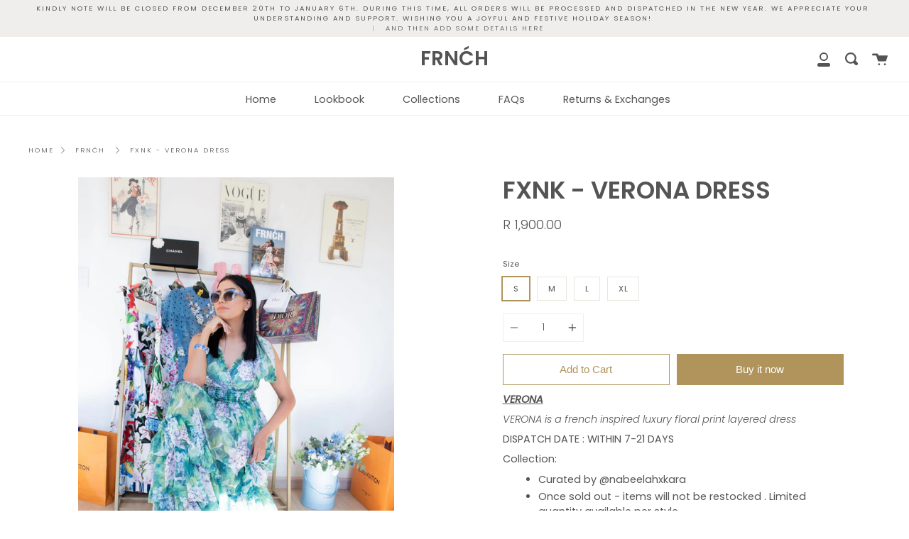

--- FILE ---
content_type: text/html; charset=utf-8
request_url: https://frnch.co.za/products/fxnk-versailles-dress
body_size: 18481
content:
<!doctype html>
<!--[if IE 9]> <html class="ie9 no-js supports-no-cookies" lang="en"> <![endif]-->
<!--[if (gt IE 9)|!(IE)]><!--> <html class="no-js supports-no-cookies" lang="en"> <!--<![endif]-->
<head>
  <meta charset="UTF-8">
  <meta http-equiv="X-UA-Compatible" content="IE=edge,chrome=1">
  <meta name="viewport" content="width=device-width, initial-scale=1.0">
  <meta name="theme-color" content="#8191a4">
  <link rel="canonical" href="https://frnch.co.za/products/fxnk-versailles-dress">

  

  
  <title>
    FXNK - VERONA DRESS
    
    
    
      &ndash; FRNĆH 
    
  </title>

  
    <meta name="description" content="VERONA VERONA is a french inspired luxury floral print layered dress DISPATCH DATE : WITHIN 7-21 DAYS  Collection:  Curated by @nabeelahxkara Once sold out - items will not be restocked . Limited quantity available per style   Not locally produced / this item has been sourced ">
  

  <!-- /snippets/social-sharing.liquid --><meta property="og:site_name" content="FRNĆH ">
<meta property="og:url" content="https://frnch.co.za/products/fxnk-versailles-dress">
<meta property="og:title" content="FXNK - VERONA DRESS">
<meta property="og:type" content="product">
<meta property="og:description" content="VERONA VERONA is a french inspired luxury floral print layered dress DISPATCH DATE : WITHIN 7-21 DAYS  Collection:  Curated by @nabeelahxkara Once sold out - items will not be restocked . Limited quantity available per style   Not locally produced / this item has been sourced "><meta property="og:price:amount" content="1,900.00">
  <meta property="og:price:currency" content="ZAR">
      <meta property="og:image" content="http://frnch.co.za/cdn/shop/products/image_4e8a0a55-3920-441c-b71d-f3d7845063c7.jpg?v=1636112621">
      <meta property="og:image:secure_url" content="https://frnch.co.za/cdn/shop/products/image_4e8a0a55-3920-441c-b71d-f3d7845063c7.jpg?v=1636112621">
      <meta property="og:image:height" content="1600">
      <meta property="og:image:width" content="1218">
      <meta property="og:image" content="http://frnch.co.za/cdn/shop/products/image_03b2d52e-ed4a-40e7-9e44-3532a743dcf5.jpg?v=1636112616">
      <meta property="og:image:secure_url" content="https://frnch.co.za/cdn/shop/products/image_03b2d52e-ed4a-40e7-9e44-3532a743dcf5.jpg?v=1636112616">
      <meta property="og:image:height" content="1600">
      <meta property="og:image:width" content="1068">
      <meta property="og:image" content="http://frnch.co.za/cdn/shop/products/image_cd0762b6-fc52-4512-91c3-ef8522c90116.jpg?v=1636112619">
      <meta property="og:image:secure_url" content="https://frnch.co.za/cdn/shop/products/image_cd0762b6-fc52-4512-91c3-ef8522c90116.jpg?v=1636112619">
      <meta property="og:image:height" content="1600">
      <meta property="og:image:width" content="1068">


<meta name="twitter:site" content="@">
<meta name="twitter:card" content="summary_large_image">
<meta name="twitter:title" content="FXNK - VERONA DRESS">
<meta name="twitter:description" content="VERONA VERONA is a french inspired luxury floral print layered dress DISPATCH DATE : WITHIN 7-21 DAYS  Collection:  Curated by @nabeelahxkara Once sold out - items will not be restocked . Limited quantity available per style   Not locally produced / this item has been sourced ">


  <link href="//frnch.co.za/cdn/shop/t/4/assets/theme.scss.css?v=121291611421822514871759259440" rel="stylesheet" type="text/css" media="all" />

  <script>
    document.documentElement.className = document.documentElement.className.replace('no-js', 'js');

    window.theme = {
      strings: {
        addToCart: "Add to Cart",
        soldOut: "Sold Out",
        unavailable: "Unavailable"
      },
      shop: {
        assets: "//frnch.co.za/cdn/shop/t/4/assets/"
      },
      moneyFormat: "R {{amount}}",
      version: '1.3.2'
    };
  </script>

  

  <!--[if (gt IE 9)|!(IE)]><!--><script src="//frnch.co.za/cdn/shop/t/4/assets/head.js?v=48878924364971023461582530518"></script><!--<![endif]-->
  <!--[if lt IE 9]><script src="//frnch.co.za/cdn/shop/t/4/assets/head.js?v=48878924364971023461582530518"></script><![endif]-->

  <!--[if (gt IE 9)|!(IE)]><!--><script src="//frnch.co.za/cdn/shop/t/4/assets/theme.js?v=14574658761466367891582530524" defer="defer"></script><!--<![endif]-->
  <!--[if lt IE 9]><script src="//frnch.co.za/cdn/shop/t/4/assets/theme.js?v=14574658761466367891582530524"></script><![endif]-->

  <script>window.performance && window.performance.mark && window.performance.mark('shopify.content_for_header.start');</script><meta name="google-site-verification" content="QQikSNQjzVGyVScMbgOF3081HzzLL-m5JPOWfGDmobw">
<meta id="shopify-digital-wallet" name="shopify-digital-wallet" content="/1147240458/digital_wallets/dialog">
<meta name="shopify-checkout-api-token" content="b4da60febe87d9043f3084ad8ef3d1a8">
<meta id="in-context-paypal-metadata" data-shop-id="1147240458" data-venmo-supported="false" data-environment="production" data-locale="en_US" data-paypal-v4="true" data-currency="ZAR">
<link rel="alternate" type="application/json+oembed" href="https://frnch.co.za/products/fxnk-versailles-dress.oembed">
<script async="async" src="/checkouts/internal/preloads.js?locale=en-ZA"></script>
<script id="shopify-features" type="application/json">{"accessToken":"b4da60febe87d9043f3084ad8ef3d1a8","betas":["rich-media-storefront-analytics"],"domain":"frnch.co.za","predictiveSearch":true,"shopId":1147240458,"locale":"en"}</script>
<script>var Shopify = Shopify || {};
Shopify.shop = "frnch.myshopify.com";
Shopify.locale = "en";
Shopify.currency = {"active":"ZAR","rate":"1.0"};
Shopify.country = "ZA";
Shopify.theme = {"name":"Broadcast","id":78843379779,"schema_name":"Broadcast","schema_version":"1.5.0","theme_store_id":868,"role":"main"};
Shopify.theme.handle = "null";
Shopify.theme.style = {"id":null,"handle":null};
Shopify.cdnHost = "frnch.co.za/cdn";
Shopify.routes = Shopify.routes || {};
Shopify.routes.root = "/";</script>
<script type="module">!function(o){(o.Shopify=o.Shopify||{}).modules=!0}(window);</script>
<script>!function(o){function n(){var o=[];function n(){o.push(Array.prototype.slice.apply(arguments))}return n.q=o,n}var t=o.Shopify=o.Shopify||{};t.loadFeatures=n(),t.autoloadFeatures=n()}(window);</script>
<script id="shop-js-analytics" type="application/json">{"pageType":"product"}</script>
<script defer="defer" async type="module" src="//frnch.co.za/cdn/shopifycloud/shop-js/modules/v2/client.init-shop-cart-sync_COMZFrEa.en.esm.js"></script>
<script defer="defer" async type="module" src="//frnch.co.za/cdn/shopifycloud/shop-js/modules/v2/chunk.common_CdXrxk3f.esm.js"></script>
<script type="module">
  await import("//frnch.co.za/cdn/shopifycloud/shop-js/modules/v2/client.init-shop-cart-sync_COMZFrEa.en.esm.js");
await import("//frnch.co.za/cdn/shopifycloud/shop-js/modules/v2/chunk.common_CdXrxk3f.esm.js");

  window.Shopify.SignInWithShop?.initShopCartSync?.({"fedCMEnabled":true,"windoidEnabled":true});

</script>
<script>(function() {
  var isLoaded = false;
  function asyncLoad() {
    if (isLoaded) return;
    isLoaded = true;
    var urls = ["https:\/\/instashop.s3.amazonaws.com\/js-gz\/embed\/embed-1.6.5.js?gallery\u0026shop=frnch.myshopify.com","https:\/\/a.mailmunch.co\/widgets\/site-742396-64d0c694bc67d45b532cd5729483e4e7f9e4592e.js?shop=frnch.myshopify.com"];
    for (var i = 0; i < urls.length; i++) {
      var s = document.createElement('script');
      s.type = 'text/javascript';
      s.async = true;
      s.src = urls[i];
      var x = document.getElementsByTagName('script')[0];
      x.parentNode.insertBefore(s, x);
    }
  };
  if(window.attachEvent) {
    window.attachEvent('onload', asyncLoad);
  } else {
    window.addEventListener('load', asyncLoad, false);
  }
})();</script>
<script id="__st">var __st={"a":1147240458,"offset":7200,"reqid":"40836536-3edf-4043-9b67-2c0b7c9b42f0-1762933658","pageurl":"frnch.co.za\/products\/fxnk-versailles-dress","u":"18245cf85877","p":"product","rtyp":"product","rid":7024383393967};</script>
<script>window.ShopifyPaypalV4VisibilityTracking = true;</script>
<script id="captcha-bootstrap">!function(){'use strict';const t='contact',e='account',n='new_comment',o=[[t,t],['blogs',n],['comments',n],[t,'customer']],c=[[e,'customer_login'],[e,'guest_login'],[e,'recover_customer_password'],[e,'create_customer']],r=t=>t.map((([t,e])=>`form[action*='/${t}']:not([data-nocaptcha='true']) input[name='form_type'][value='${e}']`)).join(','),a=t=>()=>t?[...document.querySelectorAll(t)].map((t=>t.form)):[];function s(){const t=[...o],e=r(t);return a(e)}const i='password',u='form_key',d=['recaptcha-v3-token','g-recaptcha-response','h-captcha-response',i],f=()=>{try{return window.sessionStorage}catch{return}},m='__shopify_v',_=t=>t.elements[u];function p(t,e,n=!1){try{const o=window.sessionStorage,c=JSON.parse(o.getItem(e)),{data:r}=function(t){const{data:e,action:n}=t;return t[m]||n?{data:e,action:n}:{data:t,action:n}}(c);for(const[e,n]of Object.entries(r))t.elements[e]&&(t.elements[e].value=n);n&&o.removeItem(e)}catch(o){console.error('form repopulation failed',{error:o})}}const l='form_type',E='cptcha';function T(t){t.dataset[E]=!0}const w=window,h=w.document,L='Shopify',v='ce_forms',y='captcha';let A=!1;((t,e)=>{const n=(g='f06e6c50-85a8-45c8-87d0-21a2b65856fe',I='https://cdn.shopify.com/shopifycloud/storefront-forms-hcaptcha/ce_storefront_forms_captcha_hcaptcha.v1.5.2.iife.js',D={infoText:'Protected by hCaptcha',privacyText:'Privacy',termsText:'Terms'},(t,e,n)=>{const o=w[L][v],c=o.bindForm;if(c)return c(t,g,e,D).then(n);var r;o.q.push([[t,g,e,D],n]),r=I,A||(h.body.append(Object.assign(h.createElement('script'),{id:'captcha-provider',async:!0,src:r})),A=!0)});var g,I,D;w[L]=w[L]||{},w[L][v]=w[L][v]||{},w[L][v].q=[],w[L][y]=w[L][y]||{},w[L][y].protect=function(t,e){n(t,void 0,e),T(t)},Object.freeze(w[L][y]),function(t,e,n,w,h,L){const[v,y,A,g]=function(t,e,n){const i=e?o:[],u=t?c:[],d=[...i,...u],f=r(d),m=r(i),_=r(d.filter((([t,e])=>n.includes(e))));return[a(f),a(m),a(_),s()]}(w,h,L),I=t=>{const e=t.target;return e instanceof HTMLFormElement?e:e&&e.form},D=t=>v().includes(t);t.addEventListener('submit',(t=>{const e=I(t);if(!e)return;const n=D(e)&&!e.dataset.hcaptchaBound&&!e.dataset.recaptchaBound,o=_(e),c=g().includes(e)&&(!o||!o.value);(n||c)&&t.preventDefault(),c&&!n&&(function(t){try{if(!f())return;!function(t){const e=f();if(!e)return;const n=_(t);if(!n)return;const o=n.value;o&&e.removeItem(o)}(t);const e=Array.from(Array(32),(()=>Math.random().toString(36)[2])).join('');!function(t,e){_(t)||t.append(Object.assign(document.createElement('input'),{type:'hidden',name:u})),t.elements[u].value=e}(t,e),function(t,e){const n=f();if(!n)return;const o=[...t.querySelectorAll(`input[type='${i}']`)].map((({name:t})=>t)),c=[...d,...o],r={};for(const[a,s]of new FormData(t).entries())c.includes(a)||(r[a]=s);n.setItem(e,JSON.stringify({[m]:1,action:t.action,data:r}))}(t,e)}catch(e){console.error('failed to persist form',e)}}(e),e.submit())}));const S=(t,e)=>{t&&!t.dataset[E]&&(n(t,e.some((e=>e===t))),T(t))};for(const o of['focusin','change'])t.addEventListener(o,(t=>{const e=I(t);D(e)&&S(e,y())}));const B=e.get('form_key'),M=e.get(l),P=B&&M;t.addEventListener('DOMContentLoaded',(()=>{const t=y();if(P)for(const e of t)e.elements[l].value===M&&p(e,B);[...new Set([...A(),...v().filter((t=>'true'===t.dataset.shopifyCaptcha))])].forEach((e=>S(e,t)))}))}(h,new URLSearchParams(w.location.search),n,t,e,['guest_login'])})(!0,!0)}();</script>
<script integrity="sha256-52AcMU7V7pcBOXWImdc/TAGTFKeNjmkeM1Pvks/DTgc=" data-source-attribution="shopify.loadfeatures" defer="defer" src="//frnch.co.za/cdn/shopifycloud/storefront/assets/storefront/load_feature-81c60534.js" crossorigin="anonymous"></script>
<script data-source-attribution="shopify.dynamic_checkout.dynamic.init">var Shopify=Shopify||{};Shopify.PaymentButton=Shopify.PaymentButton||{isStorefrontPortableWallets:!0,init:function(){window.Shopify.PaymentButton.init=function(){};var t=document.createElement("script");t.src="https://frnch.co.za/cdn/shopifycloud/portable-wallets/latest/portable-wallets.en.js",t.type="module",document.head.appendChild(t)}};
</script>
<script data-source-attribution="shopify.dynamic_checkout.buyer_consent">
  function portableWalletsHideBuyerConsent(e){var t=document.getElementById("shopify-buyer-consent"),n=document.getElementById("shopify-subscription-policy-button");t&&n&&(t.classList.add("hidden"),t.setAttribute("aria-hidden","true"),n.removeEventListener("click",e))}function portableWalletsShowBuyerConsent(e){var t=document.getElementById("shopify-buyer-consent"),n=document.getElementById("shopify-subscription-policy-button");t&&n&&(t.classList.remove("hidden"),t.removeAttribute("aria-hidden"),n.addEventListener("click",e))}window.Shopify?.PaymentButton&&(window.Shopify.PaymentButton.hideBuyerConsent=portableWalletsHideBuyerConsent,window.Shopify.PaymentButton.showBuyerConsent=portableWalletsShowBuyerConsent);
</script>
<script>
  function portableWalletsCleanup(e){e&&e.src&&console.error("Failed to load portable wallets script "+e.src);var t=document.querySelectorAll("shopify-accelerated-checkout .shopify-payment-button__skeleton, shopify-accelerated-checkout-cart .wallet-cart-button__skeleton"),e=document.getElementById("shopify-buyer-consent");for(let e=0;e<t.length;e++)t[e].remove();e&&e.remove()}function portableWalletsNotLoadedAsModule(e){e instanceof ErrorEvent&&"string"==typeof e.message&&e.message.includes("import.meta")&&"string"==typeof e.filename&&e.filename.includes("portable-wallets")&&(window.removeEventListener("error",portableWalletsNotLoadedAsModule),window.Shopify.PaymentButton.failedToLoad=e,"loading"===document.readyState?document.addEventListener("DOMContentLoaded",window.Shopify.PaymentButton.init):window.Shopify.PaymentButton.init())}window.addEventListener("error",portableWalletsNotLoadedAsModule);
</script>

<script type="module" src="https://frnch.co.za/cdn/shopifycloud/portable-wallets/latest/portable-wallets.en.js" onError="portableWalletsCleanup(this)" crossorigin="anonymous"></script>
<script nomodule>
  document.addEventListener("DOMContentLoaded", portableWalletsCleanup);
</script>

<link id="shopify-accelerated-checkout-styles" rel="stylesheet" media="screen" href="https://frnch.co.za/cdn/shopifycloud/portable-wallets/latest/accelerated-checkout-backwards-compat.css" crossorigin="anonymous">
<style id="shopify-accelerated-checkout-cart">
        #shopify-buyer-consent {
  margin-top: 1em;
  display: inline-block;
  width: 100%;
}

#shopify-buyer-consent.hidden {
  display: none;
}

#shopify-subscription-policy-button {
  background: none;
  border: none;
  padding: 0;
  text-decoration: underline;
  font-size: inherit;
  cursor: pointer;
}

#shopify-subscription-policy-button::before {
  box-shadow: none;
}

      </style>

<script>window.performance && window.performance.mark && window.performance.mark('shopify.content_for_header.end');</script>

  
<link href="https://monorail-edge.shopifysvc.com" rel="dns-prefetch">
<script>(function(){if ("sendBeacon" in navigator && "performance" in window) {try {var session_token_from_headers = performance.getEntriesByType('navigation')[0].serverTiming.find(x => x.name == '_s').description;} catch {var session_token_from_headers = undefined;}var session_cookie_matches = document.cookie.match(/_shopify_s=([^;]*)/);var session_token_from_cookie = session_cookie_matches && session_cookie_matches.length === 2 ? session_cookie_matches[1] : "";var session_token = session_token_from_headers || session_token_from_cookie || "";function handle_abandonment_event(e) {var entries = performance.getEntries().filter(function(entry) {return /monorail-edge.shopifysvc.com/.test(entry.name);});if (!window.abandonment_tracked && entries.length === 0) {window.abandonment_tracked = true;var currentMs = Date.now();var navigation_start = performance.timing.navigationStart;var payload = {shop_id: 1147240458,url: window.location.href,navigation_start,duration: currentMs - navigation_start,session_token,page_type: "product"};window.navigator.sendBeacon("https://monorail-edge.shopifysvc.com/v1/produce", JSON.stringify({schema_id: "online_store_buyer_site_abandonment/1.1",payload: payload,metadata: {event_created_at_ms: currentMs,event_sent_at_ms: currentMs}}));}}window.addEventListener('pagehide', handle_abandonment_event);}}());</script>
<script id="web-pixels-manager-setup">(function e(e,d,r,n,o){if(void 0===o&&(o={}),!Boolean(null===(a=null===(i=window.Shopify)||void 0===i?void 0:i.analytics)||void 0===a?void 0:a.replayQueue)){var i,a;window.Shopify=window.Shopify||{};var t=window.Shopify;t.analytics=t.analytics||{};var s=t.analytics;s.replayQueue=[],s.publish=function(e,d,r){return s.replayQueue.push([e,d,r]),!0};try{self.performance.mark("wpm:start")}catch(e){}var l=function(){var e={modern:/Edge?\/(1{2}[4-9]|1[2-9]\d|[2-9]\d{2}|\d{4,})\.\d+(\.\d+|)|Firefox\/(1{2}[4-9]|1[2-9]\d|[2-9]\d{2}|\d{4,})\.\d+(\.\d+|)|Chrom(ium|e)\/(9{2}|\d{3,})\.\d+(\.\d+|)|(Maci|X1{2}).+ Version\/(15\.\d+|(1[6-9]|[2-9]\d|\d{3,})\.\d+)([,.]\d+|)( \(\w+\)|)( Mobile\/\w+|) Safari\/|Chrome.+OPR\/(9{2}|\d{3,})\.\d+\.\d+|(CPU[ +]OS|iPhone[ +]OS|CPU[ +]iPhone|CPU IPhone OS|CPU iPad OS)[ +]+(15[._]\d+|(1[6-9]|[2-9]\d|\d{3,})[._]\d+)([._]\d+|)|Android:?[ /-](13[3-9]|1[4-9]\d|[2-9]\d{2}|\d{4,})(\.\d+|)(\.\d+|)|Android.+Firefox\/(13[5-9]|1[4-9]\d|[2-9]\d{2}|\d{4,})\.\d+(\.\d+|)|Android.+Chrom(ium|e)\/(13[3-9]|1[4-9]\d|[2-9]\d{2}|\d{4,})\.\d+(\.\d+|)|SamsungBrowser\/([2-9]\d|\d{3,})\.\d+/,legacy:/Edge?\/(1[6-9]|[2-9]\d|\d{3,})\.\d+(\.\d+|)|Firefox\/(5[4-9]|[6-9]\d|\d{3,})\.\d+(\.\d+|)|Chrom(ium|e)\/(5[1-9]|[6-9]\d|\d{3,})\.\d+(\.\d+|)([\d.]+$|.*Safari\/(?![\d.]+ Edge\/[\d.]+$))|(Maci|X1{2}).+ Version\/(10\.\d+|(1[1-9]|[2-9]\d|\d{3,})\.\d+)([,.]\d+|)( \(\w+\)|)( Mobile\/\w+|) Safari\/|Chrome.+OPR\/(3[89]|[4-9]\d|\d{3,})\.\d+\.\d+|(CPU[ +]OS|iPhone[ +]OS|CPU[ +]iPhone|CPU IPhone OS|CPU iPad OS)[ +]+(10[._]\d+|(1[1-9]|[2-9]\d|\d{3,})[._]\d+)([._]\d+|)|Android:?[ /-](13[3-9]|1[4-9]\d|[2-9]\d{2}|\d{4,})(\.\d+|)(\.\d+|)|Mobile Safari.+OPR\/([89]\d|\d{3,})\.\d+\.\d+|Android.+Firefox\/(13[5-9]|1[4-9]\d|[2-9]\d{2}|\d{4,})\.\d+(\.\d+|)|Android.+Chrom(ium|e)\/(13[3-9]|1[4-9]\d|[2-9]\d{2}|\d{4,})\.\d+(\.\d+|)|Android.+(UC? ?Browser|UCWEB|U3)[ /]?(15\.([5-9]|\d{2,})|(1[6-9]|[2-9]\d|\d{3,})\.\d+)\.\d+|SamsungBrowser\/(5\.\d+|([6-9]|\d{2,})\.\d+)|Android.+MQ{2}Browser\/(14(\.(9|\d{2,})|)|(1[5-9]|[2-9]\d|\d{3,})(\.\d+|))(\.\d+|)|K[Aa][Ii]OS\/(3\.\d+|([4-9]|\d{2,})\.\d+)(\.\d+|)/},d=e.modern,r=e.legacy,n=navigator.userAgent;return n.match(d)?"modern":n.match(r)?"legacy":"unknown"}(),u="modern"===l?"modern":"legacy",c=(null!=n?n:{modern:"",legacy:""})[u],f=function(e){return[e.baseUrl,"/wpm","/b",e.hashVersion,"modern"===e.buildTarget?"m":"l",".js"].join("")}({baseUrl:d,hashVersion:r,buildTarget:u}),m=function(e){var d=e.version,r=e.bundleTarget,n=e.surface,o=e.pageUrl,i=e.monorailEndpoint;return{emit:function(e){var a=e.status,t=e.errorMsg,s=(new Date).getTime(),l=JSON.stringify({metadata:{event_sent_at_ms:s},events:[{schema_id:"web_pixels_manager_load/3.1",payload:{version:d,bundle_target:r,page_url:o,status:a,surface:n,error_msg:t},metadata:{event_created_at_ms:s}}]});if(!i)return console&&console.warn&&console.warn("[Web Pixels Manager] No Monorail endpoint provided, skipping logging."),!1;try{return self.navigator.sendBeacon.bind(self.navigator)(i,l)}catch(e){}var u=new XMLHttpRequest;try{return u.open("POST",i,!0),u.setRequestHeader("Content-Type","text/plain"),u.send(l),!0}catch(e){return console&&console.warn&&console.warn("[Web Pixels Manager] Got an unhandled error while logging to Monorail."),!1}}}}({version:r,bundleTarget:l,surface:e.surface,pageUrl:self.location.href,monorailEndpoint:e.monorailEndpoint});try{o.browserTarget=l,function(e){var d=e.src,r=e.async,n=void 0===r||r,o=e.onload,i=e.onerror,a=e.sri,t=e.scriptDataAttributes,s=void 0===t?{}:t,l=document.createElement("script"),u=document.querySelector("head"),c=document.querySelector("body");if(l.async=n,l.src=d,a&&(l.integrity=a,l.crossOrigin="anonymous"),s)for(var f in s)if(Object.prototype.hasOwnProperty.call(s,f))try{l.dataset[f]=s[f]}catch(e){}if(o&&l.addEventListener("load",o),i&&l.addEventListener("error",i),u)u.appendChild(l);else{if(!c)throw new Error("Did not find a head or body element to append the script");c.appendChild(l)}}({src:f,async:!0,onload:function(){if(!function(){var e,d;return Boolean(null===(d=null===(e=window.Shopify)||void 0===e?void 0:e.analytics)||void 0===d?void 0:d.initialized)}()){var d=window.webPixelsManager.init(e)||void 0;if(d){var r=window.Shopify.analytics;r.replayQueue.forEach((function(e){var r=e[0],n=e[1],o=e[2];d.publishCustomEvent(r,n,o)})),r.replayQueue=[],r.publish=d.publishCustomEvent,r.visitor=d.visitor,r.initialized=!0}}},onerror:function(){return m.emit({status:"failed",errorMsg:"".concat(f," has failed to load")})},sri:function(e){var d=/^sha384-[A-Za-z0-9+/=]+$/;return"string"==typeof e&&d.test(e)}(c)?c:"",scriptDataAttributes:o}),m.emit({status:"loading"})}catch(e){m.emit({status:"failed",errorMsg:(null==e?void 0:e.message)||"Unknown error"})}}})({shopId: 1147240458,storefrontBaseUrl: "https://frnch.co.za",extensionsBaseUrl: "https://extensions.shopifycdn.com/cdn/shopifycloud/web-pixels-manager",monorailEndpoint: "https://monorail-edge.shopifysvc.com/unstable/produce_batch",surface: "storefront-renderer",enabledBetaFlags: ["2dca8a86"],webPixelsConfigList: [{"id":"634093743","configuration":"{\"config\":\"{\\\"pixel_id\\\":\\\"AW-783462118\\\",\\\"target_country\\\":\\\"ZA\\\",\\\"gtag_events\\\":[{\\\"type\\\":\\\"page_view\\\",\\\"action_label\\\":\\\"AW-783462118\\\/Rz79CJaCuIsBEObdyvUC\\\"},{\\\"type\\\":\\\"purchase\\\",\\\"action_label\\\":\\\"AW-783462118\\\/ZRkxCJmCuIsBEObdyvUC\\\"},{\\\"type\\\":\\\"view_item\\\",\\\"action_label\\\":\\\"AW-783462118\\\/twvECJyCuIsBEObdyvUC\\\"},{\\\"type\\\":\\\"add_to_cart\\\",\\\"action_label\\\":\\\"AW-783462118\\\/KRkmCJ-CuIsBEObdyvUC\\\"},{\\\"type\\\":\\\"begin_checkout\\\",\\\"action_label\\\":\\\"AW-783462118\\\/IIOzCKKCuIsBEObdyvUC\\\"},{\\\"type\\\":\\\"search\\\",\\\"action_label\\\":\\\"AW-783462118\\\/0Q7UCNKCuIsBEObdyvUC\\\"},{\\\"type\\\":\\\"add_payment_info\\\",\\\"action_label\\\":\\\"AW-783462118\\\/ifFxCNWCuIsBEObdyvUC\\\"}],\\\"enable_monitoring_mode\\\":false}\"}","eventPayloadVersion":"v1","runtimeContext":"OPEN","scriptVersion":"b2a88bafab3e21179ed38636efcd8a93","type":"APP","apiClientId":1780363,"privacyPurposes":[],"dataSharingAdjustments":{"protectedCustomerApprovalScopes":["read_customer_address","read_customer_email","read_customer_name","read_customer_personal_data","read_customer_phone"]}},{"id":"shopify-app-pixel","configuration":"{}","eventPayloadVersion":"v1","runtimeContext":"STRICT","scriptVersion":"0450","apiClientId":"shopify-pixel","type":"APP","privacyPurposes":["ANALYTICS","MARKETING"]},{"id":"shopify-custom-pixel","eventPayloadVersion":"v1","runtimeContext":"LAX","scriptVersion":"0450","apiClientId":"shopify-pixel","type":"CUSTOM","privacyPurposes":["ANALYTICS","MARKETING"]}],isMerchantRequest: false,initData: {"shop":{"name":"FRNĆH ","paymentSettings":{"currencyCode":"ZAR"},"myshopifyDomain":"frnch.myshopify.com","countryCode":"ZA","storefrontUrl":"https:\/\/frnch.co.za"},"customer":null,"cart":null,"checkout":null,"productVariants":[{"price":{"amount":1900.0,"currencyCode":"ZAR"},"product":{"title":"FXNK - VERONA DRESS","vendor":"FRNĆH","id":"7024383393967","untranslatedTitle":"FXNK - VERONA DRESS","url":"\/products\/fxnk-versailles-dress","type":""},"id":"40938269278383","image":{"src":"\/\/frnch.co.za\/cdn\/shop\/products\/image_4e8a0a55-3920-441c-b71d-f3d7845063c7.jpg?v=1636112621"},"sku":"","title":"S","untranslatedTitle":"S"},{"price":{"amount":1900.0,"currencyCode":"ZAR"},"product":{"title":"FXNK - VERONA DRESS","vendor":"FRNĆH","id":"7024383393967","untranslatedTitle":"FXNK - VERONA DRESS","url":"\/products\/fxnk-versailles-dress","type":""},"id":"40938269311151","image":{"src":"\/\/frnch.co.za\/cdn\/shop\/products\/image_4e8a0a55-3920-441c-b71d-f3d7845063c7.jpg?v=1636112621"},"sku":"","title":"M","untranslatedTitle":"M"},{"price":{"amount":1900.0,"currencyCode":"ZAR"},"product":{"title":"FXNK - VERONA DRESS","vendor":"FRNĆH","id":"7024383393967","untranslatedTitle":"FXNK - VERONA DRESS","url":"\/products\/fxnk-versailles-dress","type":""},"id":"40938269343919","image":{"src":"\/\/frnch.co.za\/cdn\/shop\/products\/image_4e8a0a55-3920-441c-b71d-f3d7845063c7.jpg?v=1636112621"},"sku":"","title":"L","untranslatedTitle":"L"},{"price":{"amount":1900.0,"currencyCode":"ZAR"},"product":{"title":"FXNK - VERONA DRESS","vendor":"FRNĆH","id":"7024383393967","untranslatedTitle":"FXNK - VERONA DRESS","url":"\/products\/fxnk-versailles-dress","type":""},"id":"40938269376687","image":{"src":"\/\/frnch.co.za\/cdn\/shop\/products\/image_4e8a0a55-3920-441c-b71d-f3d7845063c7.jpg?v=1636112621"},"sku":"","title":"XL","untranslatedTitle":"XL"}],"purchasingCompany":null},},"https://frnch.co.za/cdn","ae1676cfwd2530674p4253c800m34e853cb",{"modern":"","legacy":""},{"shopId":"1147240458","storefrontBaseUrl":"https:\/\/frnch.co.za","extensionBaseUrl":"https:\/\/extensions.shopifycdn.com\/cdn\/shopifycloud\/web-pixels-manager","surface":"storefront-renderer","enabledBetaFlags":"[\"2dca8a86\"]","isMerchantRequest":"false","hashVersion":"ae1676cfwd2530674p4253c800m34e853cb","publish":"custom","events":"[[\"page_viewed\",{}],[\"product_viewed\",{\"productVariant\":{\"price\":{\"amount\":1900.0,\"currencyCode\":\"ZAR\"},\"product\":{\"title\":\"FXNK - VERONA DRESS\",\"vendor\":\"FRNĆH\",\"id\":\"7024383393967\",\"untranslatedTitle\":\"FXNK - VERONA DRESS\",\"url\":\"\/products\/fxnk-versailles-dress\",\"type\":\"\"},\"id\":\"40938269278383\",\"image\":{\"src\":\"\/\/frnch.co.za\/cdn\/shop\/products\/image_4e8a0a55-3920-441c-b71d-f3d7845063c7.jpg?v=1636112621\"},\"sku\":\"\",\"title\":\"S\",\"untranslatedTitle\":\"S\"}}]]"});</script><script>
  window.ShopifyAnalytics = window.ShopifyAnalytics || {};
  window.ShopifyAnalytics.meta = window.ShopifyAnalytics.meta || {};
  window.ShopifyAnalytics.meta.currency = 'ZAR';
  var meta = {"product":{"id":7024383393967,"gid":"gid:\/\/shopify\/Product\/7024383393967","vendor":"FRNĆH","type":"","variants":[{"id":40938269278383,"price":190000,"name":"FXNK - VERONA DRESS - S","public_title":"S","sku":""},{"id":40938269311151,"price":190000,"name":"FXNK - VERONA DRESS - M","public_title":"M","sku":""},{"id":40938269343919,"price":190000,"name":"FXNK - VERONA DRESS - L","public_title":"L","sku":""},{"id":40938269376687,"price":190000,"name":"FXNK - VERONA DRESS - XL","public_title":"XL","sku":""}],"remote":false},"page":{"pageType":"product","resourceType":"product","resourceId":7024383393967}};
  for (var attr in meta) {
    window.ShopifyAnalytics.meta[attr] = meta[attr];
  }
</script>
<script class="analytics">
  (function () {
    var customDocumentWrite = function(content) {
      var jquery = null;

      if (window.jQuery) {
        jquery = window.jQuery;
      } else if (window.Checkout && window.Checkout.$) {
        jquery = window.Checkout.$;
      }

      if (jquery) {
        jquery('body').append(content);
      }
    };

    var hasLoggedConversion = function(token) {
      if (token) {
        return document.cookie.indexOf('loggedConversion=' + token) !== -1;
      }
      return false;
    }

    var setCookieIfConversion = function(token) {
      if (token) {
        var twoMonthsFromNow = new Date(Date.now());
        twoMonthsFromNow.setMonth(twoMonthsFromNow.getMonth() + 2);

        document.cookie = 'loggedConversion=' + token + '; expires=' + twoMonthsFromNow;
      }
    }

    var trekkie = window.ShopifyAnalytics.lib = window.trekkie = window.trekkie || [];
    if (trekkie.integrations) {
      return;
    }
    trekkie.methods = [
      'identify',
      'page',
      'ready',
      'track',
      'trackForm',
      'trackLink'
    ];
    trekkie.factory = function(method) {
      return function() {
        var args = Array.prototype.slice.call(arguments);
        args.unshift(method);
        trekkie.push(args);
        return trekkie;
      };
    };
    for (var i = 0; i < trekkie.methods.length; i++) {
      var key = trekkie.methods[i];
      trekkie[key] = trekkie.factory(key);
    }
    trekkie.load = function(config) {
      trekkie.config = config || {};
      trekkie.config.initialDocumentCookie = document.cookie;
      var first = document.getElementsByTagName('script')[0];
      var script = document.createElement('script');
      script.type = 'text/javascript';
      script.onerror = function(e) {
        var scriptFallback = document.createElement('script');
        scriptFallback.type = 'text/javascript';
        scriptFallback.onerror = function(error) {
                var Monorail = {
      produce: function produce(monorailDomain, schemaId, payload) {
        var currentMs = new Date().getTime();
        var event = {
          schema_id: schemaId,
          payload: payload,
          metadata: {
            event_created_at_ms: currentMs,
            event_sent_at_ms: currentMs
          }
        };
        return Monorail.sendRequest("https://" + monorailDomain + "/v1/produce", JSON.stringify(event));
      },
      sendRequest: function sendRequest(endpointUrl, payload) {
        // Try the sendBeacon API
        if (window && window.navigator && typeof window.navigator.sendBeacon === 'function' && typeof window.Blob === 'function' && !Monorail.isIos12()) {
          var blobData = new window.Blob([payload], {
            type: 'text/plain'
          });

          if (window.navigator.sendBeacon(endpointUrl, blobData)) {
            return true;
          } // sendBeacon was not successful

        } // XHR beacon

        var xhr = new XMLHttpRequest();

        try {
          xhr.open('POST', endpointUrl);
          xhr.setRequestHeader('Content-Type', 'text/plain');
          xhr.send(payload);
        } catch (e) {
          console.log(e);
        }

        return false;
      },
      isIos12: function isIos12() {
        return window.navigator.userAgent.lastIndexOf('iPhone; CPU iPhone OS 12_') !== -1 || window.navigator.userAgent.lastIndexOf('iPad; CPU OS 12_') !== -1;
      }
    };
    Monorail.produce('monorail-edge.shopifysvc.com',
      'trekkie_storefront_load_errors/1.1',
      {shop_id: 1147240458,
      theme_id: 78843379779,
      app_name: "storefront",
      context_url: window.location.href,
      source_url: "//frnch.co.za/cdn/s/trekkie.storefront.308893168db1679b4a9f8a086857af995740364f.min.js"});

        };
        scriptFallback.async = true;
        scriptFallback.src = '//frnch.co.za/cdn/s/trekkie.storefront.308893168db1679b4a9f8a086857af995740364f.min.js';
        first.parentNode.insertBefore(scriptFallback, first);
      };
      script.async = true;
      script.src = '//frnch.co.za/cdn/s/trekkie.storefront.308893168db1679b4a9f8a086857af995740364f.min.js';
      first.parentNode.insertBefore(script, first);
    };
    trekkie.load(
      {"Trekkie":{"appName":"storefront","development":false,"defaultAttributes":{"shopId":1147240458,"isMerchantRequest":null,"themeId":78843379779,"themeCityHash":"809109950789598660","contentLanguage":"en","currency":"ZAR","eventMetadataId":"644887fc-f32a-404e-8d4a-12d184b60fa3"},"isServerSideCookieWritingEnabled":true,"monorailRegion":"shop_domain","enabledBetaFlags":["f0df213a"]},"Session Attribution":{},"S2S":{"facebookCapiEnabled":false,"source":"trekkie-storefront-renderer","apiClientId":580111}}
    );

    var loaded = false;
    trekkie.ready(function() {
      if (loaded) return;
      loaded = true;

      window.ShopifyAnalytics.lib = window.trekkie;

      var originalDocumentWrite = document.write;
      document.write = customDocumentWrite;
      try { window.ShopifyAnalytics.merchantGoogleAnalytics.call(this); } catch(error) {};
      document.write = originalDocumentWrite;

      window.ShopifyAnalytics.lib.page(null,{"pageType":"product","resourceType":"product","resourceId":7024383393967,"shopifyEmitted":true});

      var match = window.location.pathname.match(/checkouts\/(.+)\/(thank_you|post_purchase)/)
      var token = match? match[1]: undefined;
      if (!hasLoggedConversion(token)) {
        setCookieIfConversion(token);
        window.ShopifyAnalytics.lib.track("Viewed Product",{"currency":"ZAR","variantId":40938269278383,"productId":7024383393967,"productGid":"gid:\/\/shopify\/Product\/7024383393967","name":"FXNK - VERONA DRESS - S","price":"1900.00","sku":"","brand":"FRNĆH","variant":"S","category":"","nonInteraction":true,"remote":false},undefined,undefined,{"shopifyEmitted":true});
      window.ShopifyAnalytics.lib.track("monorail:\/\/trekkie_storefront_viewed_product\/1.1",{"currency":"ZAR","variantId":40938269278383,"productId":7024383393967,"productGid":"gid:\/\/shopify\/Product\/7024383393967","name":"FXNK - VERONA DRESS - S","price":"1900.00","sku":"","brand":"FRNĆH","variant":"S","category":"","nonInteraction":true,"remote":false,"referer":"https:\/\/frnch.co.za\/products\/fxnk-versailles-dress"});
      }
    });


        var eventsListenerScript = document.createElement('script');
        eventsListenerScript.async = true;
        eventsListenerScript.src = "//frnch.co.za/cdn/shopifycloud/storefront/assets/shop_events_listener-3da45d37.js";
        document.getElementsByTagName('head')[0].appendChild(eventsListenerScript);

})();</script>
<script
  defer
  src="https://frnch.co.za/cdn/shopifycloud/perf-kit/shopify-perf-kit-2.1.2.min.js"
  data-application="storefront-renderer"
  data-shop-id="1147240458"
  data-render-region="gcp-us-central1"
  data-page-type="product"
  data-theme-instance-id="78843379779"
  data-theme-name="Broadcast"
  data-theme-version="1.5.0"
  data-monorail-region="shop_domain"
  data-resource-timing-sampling-rate="10"
  data-shs="true"
  data-shs-beacon="true"
  data-shs-export-with-fetch="true"
  data-shs-logs-sample-rate="1"
></script>
</head>
<body id="fxnk-verona-dress" class="template-product" data-promo="true" data-animations="true" data-endless-scroll="true">

  <a class="in-page-link visually-hidden skip-link" href="#MainContent">Skip to content</a>

  <div class="container" id="SiteContainer">
    <div id="shopify-section-header" class="shopify-section"><!-- /sections/header.liquid --><header class="site-header header--normal header__wrapper" id="header" data-section-id="header" data-section-type="header" data-overlay="false">
  
    <style>
      #logo a img { width: 200px; }
    </style>
  

  <!-- PROMO -->
  
      <style>
      .promo {
        background-color: #efeeec;
      }
      .promo strong, .promo span {
        color: #545454;
      }
    </style>
    <aside class="promo">
      

      
        <strong>Kindly note will be closed from December 20th to January 6th. During this time, all orders will be processed and dispatched in the new year. We appreciate your understanding and support. Wishing you a joyful and festive holiday season!</strong>
      

      
        <span class="promo__break">|</span>
      

      
        <span>And then add some details here</span>
      

      
    </aside>
  

  <div class="header__content">
    <div class="wrap"><div class="search">
  <form class="search__form" method="get" action="/search">
    <input type="text" name="q"
      value=""
      placeholder="Search our store"
      aria-label="Search our store"
      class="search-query"
      tabindex="-1">
    <input type="hidden" name="type" value="product">
    <a href="#" class="remove-search" tabindex="-1"></a>
  </form>

  <div class="search__results">
    <div class="search__results-scroller">
      <div class="search__results-container">
        <div class="search-outer"></div>
        <div class="search__results-list product-grid product-grid--results"></div>
        <div class="loader loader--search">
          <div class="loader-indeterminate"></div>
        </div>
      </div>
    </div>
  </div>
</div>
<!-- SEARCH, CURRENCY, ACCOUNT, CART -->
      <div class="header-content">
        
          <nav class="header__social">
            
          </nav>
        

        <!-- LOGO -->
        <h1 class="logo__wrapper" id="logo" data-aos="fade-down" data-aos-duration="1000" data-aos-delay="300">
          <a href="/">
            
              <span>FRNĆH </span>
            
          </a>
        </h1>

        <div class="user-links">
          
            <a href="/account" class="header__account__link" id="account-link">
              <svg aria-hidden="true" focusable="false" role="presentation" class="icon icon-account" viewBox="0 0 18 20"><g fill="#000" fill-rule="evenodd"><path fill-rule="nonzero" d="M9 12A6 6 0 1 1 9 0a6 6 0 0 1 0 12zm0-2a4 4 0 1 0 0-8 4 4 0 0 0 0 8z"/><rect width="18" height="5" y="15" rx="2.5"/></g></svg>
              <span class="visually-hidden">My Account</span>
            </a>
          
          
            <a href="javascript:void(0)" id="SearchToggle" title="Search our store">
              <span class="search-toggle">
                <span class="visually-hidden">Search</span>
                <span class="oi" data-glyph="magnifying-glass"></span>
              </span>
            </a>
          
          <a href="/cart/" class="header__cart__wrapper" id="CartButton" title="Shopping Cart">
            <span class="header__cart__icon__wrapper">
              <span class="visually-hidden">Cart</span>
              <span class="oi header__cart__icon" data-glyph="cart"></span>
              <span
                class="cart-count-js header__cart__count"
                
                  style="display: none;"
                >
                0
              </span>
            </span>
          </a>
        </div>

        <a href="javascript:void(0)" class="medium-up--hide toggle-menus">
          <div class="toggle-menus-lines">
            <span></span>
            <span></span>
            <span></span>
            <span></span>
            <span></span>
            <span></span>
          </div>
          <span class="visually-hidden">Menu</span>
        </a>
      </div>

    </div>

    <!-- MAIN NAV -->
    <section id="NavMenus" class="navigation__wrapper" role="navigation">

      <nav class="site-nav nav__links">
        <ul class="main-menu unstyled" role="navigation" aria-label="primary"><li class="child ">
  <a href="/" class="nav-link">
    Home
    
  </a>
  
</li>

<li class="child ">
  <a href="/collections/all" class="nav-link">
    Lookbook
    
  </a>
  
</li>

<li class="child ">
  <a href="/collections" class="nav-link">
    Collections
    
  </a>
  
</li>

<li class="child ">
  <a href="/pages/faqs" class="nav-link">
    FAQs
    
  </a>
  
</li>

<li class="child ">
  <a href="/pages/returns-exchanges" class="nav-link">
    Returns &amp; Exchanges
    
  </a>
  
</li>


          
            <li class="nav__account medium-up--hide"><a href="/account/login" id="customer_login_link">Log in</a></li>
            <li class="nav__account medium-up--hide"><a href="/account/register" id="customer_register_link">Create an account</a></li>
          
        
        </ul>
      </nav>

      
        <div class="header__social--mobile medium-up--hide">
          
        </div>
      
</section>
  </div>
</header>

<script type="application/ld+json">
{
  "@context": "http://schema.org",
  "@type": "Organization",
  "name": "FRNĆH ",
  
  "sameAs": [
    "",
    "",
    "",
    "",
    "",
    "",
    ""
  ],
  "url": "https:\/\/frnch.co.za"
}
</script>




</div>

    <!-- CONTENT -->
    <main role="main" id="MainContent" class="main-content">

      <!-- /templates/product.liquid -->

<div id="shopify-section-product" class="shopify-section"><!-- /sections/product.liquid -->

<div id="template-product"
     data-section-id="product"
     data-section-type="product"
     data-product-handle="fxnk-versailles-dress"
     data-enable-history-state="true"
     data-sticky-enabled="true"
     data-tall-layout="false"
     data-reviews="false"
     data-cart-bar="true"
     data-cart-bar-position="bottom"
     data-video-looping="false"><!-- /snippets/product.liquid -->


<div class="product__wrapper product__wrapper--thumbnails"><nav class="breadcrumbs">
      <small>
        <a href="https://frnch.co.za">Home</a><span class="breadcrumbs__arrow"><svg aria-hidden="true" focusable="false" role="presentation" class="icon icon-arrow-right" viewBox="0 0 20 38"><path d="M15.932 18.649L.466 2.543A1.35 1.35 0 0 1 0 1.505c0-.41.155-.77.466-1.081A1.412 1.412 0 0 1 1.504 0c.41 0 .756.141 1.038.424l16.992 17.165c.31.283.466.636.466 1.06 0 .423-.155.777-.466 1.06L2.542 36.872a1.412 1.412 0 0 1-1.038.424c-.41 0-.755-.141-1.038-.424A1.373 1.373 0 0 1 0 35.813c0-.423.155-.776.466-1.059L15.932 18.65z" fill="#726D75" fill-rule="evenodd"/></svg></span>

        
          
          
            <a href="/collections/frnch-signature" title="">FRNĆH</a>
            <span class="breadcrumbs__arrow"><svg aria-hidden="true" focusable="false" role="presentation" class="icon icon-arrow-right" viewBox="0 0 20 38"><path d="M15.932 18.649L.466 2.543A1.35 1.35 0 0 1 0 1.505c0-.41.155-.77.466-1.081A1.412 1.412 0 0 1 1.504 0c.41 0 .756.141 1.038.424l16.992 17.165c.31.283.466.636.466 1.06 0 .423-.155.777-.466 1.06L2.542 36.872a1.412 1.412 0 0 1-1.038.424c-.41 0-.755-.141-1.038-.424A1.373 1.373 0 0 1 0 35.813c0-.423.155-.776.466-1.059L15.932 18.65z" fill="#726D75" fill-rule="evenodd"/></svg></span>
          

          <span>FXNK - VERONA DRESS</span>
        

        
      </small>
    </nav><div class="grid product__page">
    <div class="grid__item medium-up--one-half">
      <div class="product__slides product-single__photos" data-product-slideshow data-product-single-media-group>
        
          

<div class="product__photo"
      data-product-single-media-wrapper
      data-media-id="product-24079751086255"
      data-type="image"
      data-thumb="//frnch.co.za/cdn/shop/products/image_4e8a0a55-3920-441c-b71d-f3d7845063c7_200x200_crop_center.jpg?v=1636112621"
      tabindex="0">
      <div style="width:76.125%; margin: 0 auto;">
        <div  data-zoom-wrapper class="lazy-image" style="padding-top:131.36288998357963%; background-image:  url('//frnch.co.za/cdn/shop/products/image_4e8a0a55-3920-441c-b71d-f3d7845063c7_1x1.jpg?v=1636112621');">
          <img data-zoom data-src="//frnch.co.za/cdn/shop/products/image_4e8a0a55-3920-441c-b71d-f3d7845063c7_3000x.jpg?v=1636112621" style="display: none;" alt="Zoom">
          <img data-product-image class="fade-in lazyload lazypreload"
            data-image-id="24079751086255"
            alt="FXNK - VERONA DRESS"
            aria-label="FXNK - VERONA DRESS"
            data-src="//frnch.co.za/cdn/shop/products/image_4e8a0a55-3920-441c-b71d-f3d7845063c7_{width}x.jpg?v=1636112621"
            data-widths="[180, 360, 540, 720, 900, 1080, 1296, 1512, 1728, 2048, 2450, 2700, 3000, 3350, 3750, 4100]"
            data-sizes="auto"
            />
        </div>
      </div>
    </div>
  

        
          

<div class="product__photo media--hidden"
      data-product-single-media-wrapper
      data-media-id="product-24079750693039"
      data-type="image"
      data-thumb="//frnch.co.za/cdn/shop/products/image_03b2d52e-ed4a-40e7-9e44-3532a743dcf5_200x200_crop_center.jpg?v=1636112616"
      tabindex="0">
      <div style="width:66.75%; margin: 0 auto;">
        <div  data-zoom-wrapper class="lazy-image" style="padding-top:149.81273408239701%; background-image:  url('//frnch.co.za/cdn/shop/products/image_03b2d52e-ed4a-40e7-9e44-3532a743dcf5_1x1.jpg?v=1636112616');">
          <img data-zoom data-src="//frnch.co.za/cdn/shop/products/image_03b2d52e-ed4a-40e7-9e44-3532a743dcf5_3000x.jpg?v=1636112616" style="display: none;" alt="Zoom">
          <img data-product-image class="fade-in lazyload lazypreload"
            data-image-id="24079750693039"
            alt="FXNK - VERONA DRESS"
            aria-label="FXNK - VERONA DRESS"
            data-src="//frnch.co.za/cdn/shop/products/image_03b2d52e-ed4a-40e7-9e44-3532a743dcf5_{width}x.jpg?v=1636112616"
            data-widths="[180, 360, 540, 720, 900, 1080, 1296, 1512, 1728, 2048, 2450, 2700, 3000, 3350, 3750, 4100]"
            data-sizes="auto"
            />
        </div>
      </div>
    </div>
  

        
          

<div class="product__photo media--hidden"
      data-product-single-media-wrapper
      data-media-id="product-24079750758575"
      data-type="image"
      data-thumb="//frnch.co.za/cdn/shop/products/image_cd0762b6-fc52-4512-91c3-ef8522c90116_200x200_crop_center.jpg?v=1636112619"
      tabindex="0">
      <div style="width:66.75%; margin: 0 auto;">
        <div  data-zoom-wrapper class="lazy-image" style="padding-top:149.81273408239701%; background-image:  url('//frnch.co.za/cdn/shop/products/image_cd0762b6-fc52-4512-91c3-ef8522c90116_1x1.jpg?v=1636112619');">
          <img data-zoom data-src="//frnch.co.za/cdn/shop/products/image_cd0762b6-fc52-4512-91c3-ef8522c90116_3000x.jpg?v=1636112619" style="display: none;" alt="Zoom">
          <img data-product-image class="fade-in lazyload lazypreload"
            data-image-id="24079750758575"
            alt="FXNK - VERONA DRESS"
            aria-label="FXNK - VERONA DRESS"
            data-src="//frnch.co.za/cdn/shop/products/image_cd0762b6-fc52-4512-91c3-ef8522c90116_{width}x.jpg?v=1636112619"
            data-widths="[180, 360, 540, 720, 900, 1080, 1296, 1512, 1728, 2048, 2450, 2700, 3000, 3350, 3750, 4100]"
            data-sizes="auto"
            />
        </div>
      </div>
    </div>
  

        
          

<div class="product__photo media--hidden"
      data-product-single-media-wrapper
      data-media-id="product-24079751151791"
      data-type="image"
      data-thumb="//frnch.co.za/cdn/shop/products/image_b7874b85-43db-4081-ad2a-6edd7e6cdfc7_200x200_crop_center.jpg?v=1636112622"
      tabindex="0">
      <div >
        <div  data-zoom-wrapper class="lazy-image" style="padding-top:91.88034188034187%; background-image:  url('//frnch.co.za/cdn/shop/products/image_b7874b85-43db-4081-ad2a-6edd7e6cdfc7_1x1.jpg?v=1636112622');">
          <img data-zoom data-src="//frnch.co.za/cdn/shop/products/image_b7874b85-43db-4081-ad2a-6edd7e6cdfc7_3000x.jpg?v=1636112622" style="display: none;" alt="Zoom">
          <img data-product-image class="fade-in lazyload lazypreload"
            data-image-id="24079751151791"
            alt="FXNK - VERONA DRESS"
            aria-label="FXNK - VERONA DRESS"
            data-src="//frnch.co.za/cdn/shop/products/image_b7874b85-43db-4081-ad2a-6edd7e6cdfc7_{width}x.jpg?v=1636112622"
            data-widths="[180, 360, 540, 720, 900, 1080, 1296, 1512, 1728, 2048, 2450, 2700, 3000, 3350, 3750, 4100]"
            data-sizes="auto"
            />
        </div>
      </div>
    </div>
  

        
          

<div class="product__photo media--hidden"
      data-product-single-media-wrapper
      data-media-id="product-24079751282863"
      data-type="image"
      data-thumb="//frnch.co.za/cdn/shop/products/image_a33a72b1-6fd2-4c00-85ea-1740be3d74c0_200x200_crop_center.jpg?v=1636112623"
      tabindex="0">
      <div >
        <div  data-zoom-wrapper class="lazy-image" style="padding-top:100.0%; background-image:  url('//frnch.co.za/cdn/shop/products/image_a33a72b1-6fd2-4c00-85ea-1740be3d74c0_1x1.jpg?v=1636112623');">
          <img data-zoom data-src="//frnch.co.za/cdn/shop/products/image_a33a72b1-6fd2-4c00-85ea-1740be3d74c0_3000x.jpg?v=1636112623" style="display: none;" alt="Zoom">
          <img data-product-image class="fade-in lazyload lazypreload"
            data-image-id="24079751282863"
            alt="FXNK - VERONA DRESS"
            aria-label="FXNK - VERONA DRESS"
            data-src="//frnch.co.za/cdn/shop/products/image_a33a72b1-6fd2-4c00-85ea-1740be3d74c0_{width}x.jpg?v=1636112623"
            data-widths="[180, 360, 540, 720, 900, 1080, 1296, 1512, 1728, 2048, 2450, 2700, 3000, 3350, 3750, 4100]"
            data-sizes="auto"
            />
        </div>
      </div>
    </div>
  

        
      </div>

      
      

      <noscript>
        
          <img src="//frnch.co.za/cdn/shop/products/image_4e8a0a55-3920-441c-b71d-f3d7845063c7_900x.jpg?v=1636112621" alt="FXNK - VERONA DRESS">
        
          <img src="//frnch.co.za/cdn/shop/products/image_03b2d52e-ed4a-40e7-9e44-3532a743dcf5_900x.jpg?v=1636112616" alt="FXNK - VERONA DRESS">
        
          <img src="//frnch.co.za/cdn/shop/products/image_cd0762b6-fc52-4512-91c3-ef8522c90116_900x.jpg?v=1636112619" alt="FXNK - VERONA DRESS">
        
          <img src="//frnch.co.za/cdn/shop/products/image_b7874b85-43db-4081-ad2a-6edd7e6cdfc7_900x.jpg?v=1636112622" alt="FXNK - VERONA DRESS">
        
          <img src="//frnch.co.za/cdn/shop/products/image_a33a72b1-6fd2-4c00-85ea-1740be3d74c0_900x.jpg?v=1636112623" alt="FXNK - VERONA DRESS">
        
      </noscript>
      
        <div data-product-thumbs class="product__thumbs--square"></div></div>

    <div class="grid__item medium-up--one-half">
      <div class="form__wrapper" data-form-wrapper>
        <div class="form__inner__wrapper">
          <div class="form__width">
            <div class="product__title__wrapper">
              <h1 class="product__title">FXNK - VERONA DRESS</h1>
              <div class="h5--body product__price" data-price-wrapper>
                <span data-product-price >
                  R 1,900.00
                </span>

                
              </div>
            </div><div class="product__form">
              <!-- /snippets/product-form.liquid -->




 <form method="post" action="/cart/add" id="product_form_7024383393967" accept-charset="UTF-8" class="product-form" enctype="multipart/form-data" data-swatches="false"><input type="hidden" name="form_type" value="product" /><input type="hidden" name="utf8" value="✓" />
  
    <div class="product__selectors swatch--7024383393967">
<div class="selector-wrapper js" data-option="option1">
      <label class="variant-label" for="SingleOptionSelector-0-7024383393967">
        Size
      </label>

      <fieldset
        id="SingleOptionSelector-0-7024383393967"
        class="variant-input-wrap"
        data-index="option1">
        
          <div class="variant-field">
            <input
              id="option-S-0"
              class="visually-hidden variant-input"
              type="radio"
              name="Size"
              value="S"
              data-single-option-selector
              data-index="option1"
              checked="checked">
            <label class="variant__button-label" for="option-S-0">
              S
            </label>
          </div>
        
          <div class="variant-field">
            <input
              id="option-M-1"
              class="visually-hidden variant-input"
              type="radio"
              name="Size"
              value="M"
              data-single-option-selector
              data-index="option1"
              >
            <label class="variant__button-label" for="option-M-1">
              M
            </label>
          </div>
        
          <div class="variant-field">
            <input
              id="option-L-2"
              class="visually-hidden variant-input"
              type="radio"
              name="Size"
              value="L"
              data-single-option-selector
              data-index="option1"
              >
            <label class="variant__button-label" for="option-L-2">
              L
            </label>
          </div>
        
          <div class="variant-field">
            <input
              id="option-XL-3"
              class="visually-hidden variant-input"
              type="radio"
              name="Size"
              value="XL"
              data-single-option-selector
              data-index="option1"
              >
            <label class="variant__button-label" for="option-XL-3">
              XL
            </label>
          </div>
        
      </fieldset>
    </div>
    </div>
  

  <select name="id" class="no-js" data-product-select>
    
      <option
        selected="selected"
        
        value="40938269278383">
          S
      </option>
    
      <option
        
        
        value="40938269311151">
          M
      </option>
    
      <option
        
        
        value="40938269343919">
          L
      </option>
    
      <option
        
        
        value="40938269376687">
          XL
      </option>
    
  </select>

  <div class="js-qty quantity-selector">
    <label for="Quantity" class="label-hidden">Quantity</label>
    <span class="js-qty__adjust js-qty__adjust--minus quantity__minus" tabindex="0"><svg aria-hidden="true" focusable="false" role="presentation" class="icon icon-minus" viewBox="0 0 20 20"><path fill="#444" d="M17.543 11.029H2.1A1.032 1.032 0 0 1 1.071 10c0-.566.463-1.029 1.029-1.029h15.443c.566 0 1.029.463 1.029 1.029 0 .566-.463 1.029-1.029 1.029z"/></svg></span>
    <input type="text" class="js-qty__num quantity__input" value="1" min="1" aria-label="quantity" pattern="[0-9]*" autocomplete="off" name="quantity">
    <span class="js-qty__adjust js-qty__adjust--plus quantity__plus" tabindex="0"><svg aria-hidden="true" focusable="false" role="presentation" class="icon icon-plus" viewBox="0 0 20 20"><path fill="#444" d="M17.409 8.929h-6.695V2.258c0-.566-.506-1.029-1.071-1.029s-1.071.463-1.071 1.029v6.671H1.967C1.401 8.929.938 9.435.938 10s.463 1.071 1.029 1.071h6.605V17.7c0 .566.506 1.029 1.071 1.029s1.071-.463 1.071-1.029v-6.629h6.695c.566 0 1.029-.506 1.029-1.071s-.463-1.071-1.029-1.071z"/></svg></span>
  </div>

  <div class="product__submit product__submit--spb" data-product-id="7024383393967">
    <div class="product__submit__buttons">
      <button
        type="submit"
        name="add"
        class="btn add-js product__submit__add"
        data-add-to-cart
        >
          <span data-add-to-cart-text>
            
              Add to Cart
            
          </span>
      </button>

      
        <div data-shopify="payment-button" class="shopify-payment-button"> <shopify-accelerated-checkout recommended="null" fallback="{&quot;name&quot;:&quot;buy_it_now&quot;,&quot;wallet_params&quot;:{}}" access-token="b4da60febe87d9043f3084ad8ef3d1a8" buyer-country="ZA" buyer-locale="en" buyer-currency="ZAR" variant-params="[{&quot;id&quot;:40938269278383,&quot;requiresShipping&quot;:true},{&quot;id&quot;:40938269311151,&quot;requiresShipping&quot;:true},{&quot;id&quot;:40938269343919,&quot;requiresShipping&quot;:true},{&quot;id&quot;:40938269376687,&quot;requiresShipping&quot;:true}]" shop-id="1147240458" > <div class="shopify-payment-button__button" role="button" disabled aria-hidden="true" style="background-color: transparent; border: none"> <div class="shopify-payment-button__skeleton">&nbsp;</div> </div> </shopify-accelerated-checkout> <small id="shopify-buyer-consent" class="hidden" aria-hidden="true" data-consent-type="subscription"> This item is a recurring or deferred purchase. By continuing, I agree to the <span id="shopify-subscription-policy-button">cancellation policy</span> and authorize you to charge my payment method at the prices, frequency and dates listed on this page until my order is fulfilled or I cancel, if permitted. </small> </div>
      
    </div>
    
    <div id="CartPopoverCont" class="cart-popover"></div>

    <script id="CartPopover" type="text/x-handlebars-template">
      <a href="#" class="close"><svg aria-hidden="true" focusable="false" role="presentation" class="icon icon-close-thin" viewBox="0 0 27 27"><g stroke="#979797" fill="none" fill-rule="evenodd" stroke-linecap="square"><path d="M.5.5l26 26M26.5.5l-26 26"/></g></svg></a>
      <div class="product__add__notification">
        <div class="product__add__success">
          <div class="product__add__success__image">
            
            <div class="product__add__success__image-bg lazyload"
              data-bgset="{{ image }}
"
              data-sizes="auto"
              data-parent-fit="cover">
            </div>
          </div>
          <div class="product__add__success__content">
            <h6>Added to your cart:</h6>
            
            <h3 class="product__title">{{ item_count }} {{ product_title }}</h3>
            <p class="product__variant">{{ variant }}</p>
            <p class="product__price">{{{ price_formatted }}}</p>
            
            <div class="buttons-wrap">
              <a href="/checkout" class="btn btn--primary">Checkout</a>
              <a href="/cart" class="btn btn--secondary">View Cart</a>
            </div>
            
          </div>
        </div>
      </div>
    </script>
  
  </div>

<input type="hidden" name="product-id" value="7024383393967" /><input type="hidden" name="section-id" value="product" /></form>

            </div><div class="product-description rte">
              <meta charset="UTF-8">
<p><b><i><u>VERONA</u></i></b></p>
<p><em>VERONA is a french inspired luxury floral print layered dress</em></p>
<p><strong>DISPATCH DATE : WITHIN 7-21 DAYS </strong></p>
<p><strong>Collection:</strong> </p>
<div>
<ul>
<li>Curated by @nabeelahxkara</li>
<li>Once sold out - items will not be restocked . Limited quantity available per style <strong> </strong>
</li>
<li>Not locally produced / this item has been sourced </li>
</ul>
</div>
            </div><div class="tabs-wrapper productTabsWrapper">
                <!-- /snippets/product-tabs.liquid --><div class="product-tabs">
  <ul class="tabs product-tabs-title">
<li class="tab-link tab-link-0" data-tab="0" data-block-id="product-tab-1" tabindex="0" >DESCRIPTION</li>
  </ul>
<div class="rte tab-content tab-content-0">
        
      </div>
</div>
<div class="product-accordion">
  <div class="accordion"><p class="accordion-toggle" data-block-id="product-tab-1" >
          DESCRIPTION
          <span class="oi small accordion__icon" data-glyph="chevron-right"></span>
        </p>
        <div class="rte accordion-content">
          
          
            
          
        </div></div>
</div>

              </div>
              <div class="product__sharing">
                <!-- /snippets/social-sharing.liquid -->

<div class="sharing ">

  
    <a class="share share--facebook" target="_blank" href="//www.facebook.com/sharer.php?u=https://frnch.co.za/products/fxnk-versailles-dress">
      <svg aria-hidden="true" focusable="false" role="presentation" class="icon icon-facebook" viewBox="0 0 20 20"><path fill="#444" d="M18.05.811q.439 0 .744.305t.305.744v16.637q0 .439-.305.744t-.744.305h-4.732v-7.221h2.415l.342-2.854h-2.757v-1.83q0-.659.293-1t1.073-.342h1.488V3.762q-.976-.098-2.171-.098-1.634 0-2.635.964t-1 2.72V9.47H7.951v2.854h2.415v7.221H1.413q-.439 0-.744-.305t-.305-.744V1.859q0-.439.305-.744T1.413.81H18.05z"/></svg>
      <span aria-hidden="true">Share</span>
      <span class="visually-hidden">Share on Facebook</span>
    </a>
  

  
    <a class="share share--twitter" target="_blank" href="//twitter.com/share?text=FXNK%20-%20VERONA%20DRESS&amp;url=https://frnch.co.za/products/fxnk-versailles-dress">
      <svg aria-hidden="true" focusable="false" role="presentation" class="icon icon-twitter" viewBox="0 0 20 20"><path fill="#444" d="M19.551 4.208q-.815 1.202-1.956 2.038 0 .082.02.255t.02.255q0 1.589-.469 3.179t-1.426 3.036-2.272 2.567-3.158 1.793-3.963.672q-3.301 0-6.031-1.773.571.041.937.041 2.751 0 4.911-1.671-1.284-.02-2.292-.784T2.456 11.85q.346.082.754.082.55 0 1.039-.163-1.365-.285-2.262-1.365T1.09 7.918v-.041q.774.408 1.773.448-.795-.53-1.263-1.396t-.469-1.864q0-1.019.509-1.997 1.487 1.854 3.596 2.924T9.81 7.184q-.143-.509-.143-.897 0-1.63 1.161-2.781t2.832-1.151q.815 0 1.569.326t1.284.917q1.345-.265 2.506-.958-.428 1.386-1.732 2.18 1.243-.163 2.262-.611z"/></svg>
      <span aria-hidden="true">Tweet</span>
      <span class="visually-hidden">Tweet on Twitter</span>
    </a>
  

  
    <a class="share share--pinterest" target="_blank" href="//pinterest.com/pin/create/button/?url=https://frnch.co.za/products/fxnk-versailles-dress&amp;media=//frnch.co.za/cdn/shop/products/image_4e8a0a55-3920-441c-b71d-f3d7845063c7_1024x1024.jpg?v=1636112621&amp;description=FXNK%20-%20VERONA%20DRESS">
      <svg aria-hidden="true" focusable="false" role="presentation" class="icon icon-pinterest" viewBox="0 0 20 20"><path fill="#444" d="M9.958.811q1.903 0 3.635.744t2.988 2 2 2.988.744 3.635q0 2.537-1.256 4.696t-3.415 3.415-4.696 1.256q-1.39 0-2.659-.366.707-1.147.951-2.025l.659-2.561q.244.463.903.817t1.39.354q1.464 0 2.622-.842t1.793-2.305.634-3.293q0-2.171-1.671-3.769t-4.257-1.598q-1.586 0-2.903.537T5.298 5.897 4.066 7.775t-.427 2.037q0 1.268.476 2.22t1.427 1.342q.171.073.293.012t.171-.232q.171-.61.195-.756.098-.268-.122-.512-.634-.707-.634-1.83 0-1.854 1.281-3.183t3.354-1.329q1.83 0 2.854 1t1.025 2.61q0 1.342-.366 2.476t-1.049 1.817-1.561.683q-.732 0-1.195-.537t-.293-1.269q.098-.342.256-.878t.268-.915.207-.817.098-.732q0-.61-.317-1t-.927-.39q-.756 0-1.269.695t-.512 1.744q0 .39.061.756t.134.537l.073.171q-1 4.342-1.22 5.098-.195.927-.146 2.171-2.513-1.122-4.062-3.44T.59 10.177q0-3.879 2.744-6.623T9.957.81z"/></svg>
      <span aria-hidden="true">Pin it</span>
      <span class="visually-hidden">Pin on Pinterest</span>
    </a>
  

</div>

              </div>
            
</div>
        </div>
      </div>
    </div>
  </div>


</div>

  <script type="application/json" data-product-json>
    {"id":7024383393967,"title":"FXNK - VERONA DRESS","handle":"fxnk-versailles-dress","description":"\u003cmeta charset=\"UTF-8\"\u003e\n\u003cp\u003e\u003cb\u003e\u003ci\u003e\u003cu\u003eVERONA\u003c\/u\u003e\u003c\/i\u003e\u003c\/b\u003e\u003c\/p\u003e\n\u003cp\u003e\u003cem\u003eVERONA is a french inspired luxury floral print layered dress\u003c\/em\u003e\u003c\/p\u003e\n\u003cp\u003e\u003cstrong\u003eDISPATCH DATE : WITHIN 7-21 DAYS \u003c\/strong\u003e\u003c\/p\u003e\n\u003cp\u003e\u003cstrong\u003eCollection:\u003c\/strong\u003e \u003c\/p\u003e\n\u003cdiv\u003e\n\u003cul\u003e\n\u003cli\u003eCurated by @nabeelahxkara\u003c\/li\u003e\n\u003cli\u003eOnce sold out - items will not be restocked . Limited quantity available per style \u003cstrong\u003e \u003c\/strong\u003e\n\u003c\/li\u003e\n\u003cli\u003eNot locally produced \/ this item has been sourced \u003c\/li\u003e\n\u003c\/ul\u003e\n\u003c\/div\u003e","published_at":"2021-11-05T13:42:23+02:00","created_at":"2021-11-05T13:42:23+02:00","vendor":"FRNĆH","type":"","tags":[],"price":190000,"price_min":190000,"price_max":190000,"available":true,"price_varies":false,"compare_at_price":null,"compare_at_price_min":0,"compare_at_price_max":0,"compare_at_price_varies":false,"variants":[{"id":40938269278383,"title":"S","option1":"S","option2":null,"option3":null,"sku":"","requires_shipping":true,"taxable":false,"featured_image":null,"available":true,"name":"FXNK - VERONA DRESS - S","public_title":"S","options":["S"],"price":190000,"weight":0,"compare_at_price":null,"inventory_management":"shopify","barcode":null,"requires_selling_plan":false,"selling_plan_allocations":[]},{"id":40938269311151,"title":"M","option1":"M","option2":null,"option3":null,"sku":"","requires_shipping":true,"taxable":false,"featured_image":null,"available":true,"name":"FXNK - VERONA DRESS - M","public_title":"M","options":["M"],"price":190000,"weight":0,"compare_at_price":null,"inventory_management":"shopify","barcode":null,"requires_selling_plan":false,"selling_plan_allocations":[]},{"id":40938269343919,"title":"L","option1":"L","option2":null,"option3":null,"sku":"","requires_shipping":true,"taxable":false,"featured_image":null,"available":true,"name":"FXNK - VERONA DRESS - L","public_title":"L","options":["L"],"price":190000,"weight":0,"compare_at_price":null,"inventory_management":"shopify","barcode":null,"requires_selling_plan":false,"selling_plan_allocations":[]},{"id":40938269376687,"title":"XL","option1":"XL","option2":null,"option3":null,"sku":"","requires_shipping":true,"taxable":false,"featured_image":null,"available":true,"name":"FXNK - VERONA DRESS - XL","public_title":"XL","options":["XL"],"price":190000,"weight":0,"compare_at_price":null,"inventory_management":"shopify","barcode":null,"requires_selling_plan":false,"selling_plan_allocations":[]}],"images":["\/\/frnch.co.za\/cdn\/shop\/products\/image_4e8a0a55-3920-441c-b71d-f3d7845063c7.jpg?v=1636112621","\/\/frnch.co.za\/cdn\/shop\/products\/image_03b2d52e-ed4a-40e7-9e44-3532a743dcf5.jpg?v=1636112616","\/\/frnch.co.za\/cdn\/shop\/products\/image_cd0762b6-fc52-4512-91c3-ef8522c90116.jpg?v=1636112619","\/\/frnch.co.za\/cdn\/shop\/products\/image_b7874b85-43db-4081-ad2a-6edd7e6cdfc7.jpg?v=1636112622","\/\/frnch.co.za\/cdn\/shop\/products\/image_a33a72b1-6fd2-4c00-85ea-1740be3d74c0.jpg?v=1636112623"],"featured_image":"\/\/frnch.co.za\/cdn\/shop\/products\/image_4e8a0a55-3920-441c-b71d-f3d7845063c7.jpg?v=1636112621","options":["Size"],"media":[{"alt":null,"id":24079751086255,"position":1,"preview_image":{"aspect_ratio":0.761,"height":1600,"width":1218,"src":"\/\/frnch.co.za\/cdn\/shop\/products\/image_4e8a0a55-3920-441c-b71d-f3d7845063c7.jpg?v=1636112621"},"aspect_ratio":0.761,"height":1600,"media_type":"image","src":"\/\/frnch.co.za\/cdn\/shop\/products\/image_4e8a0a55-3920-441c-b71d-f3d7845063c7.jpg?v=1636112621","width":1218},{"alt":null,"id":24079750693039,"position":2,"preview_image":{"aspect_ratio":0.668,"height":1600,"width":1068,"src":"\/\/frnch.co.za\/cdn\/shop\/products\/image_03b2d52e-ed4a-40e7-9e44-3532a743dcf5.jpg?v=1636112616"},"aspect_ratio":0.668,"height":1600,"media_type":"image","src":"\/\/frnch.co.za\/cdn\/shop\/products\/image_03b2d52e-ed4a-40e7-9e44-3532a743dcf5.jpg?v=1636112616","width":1068},{"alt":null,"id":24079750758575,"position":3,"preview_image":{"aspect_ratio":0.668,"height":1600,"width":1068,"src":"\/\/frnch.co.za\/cdn\/shop\/products\/image_cd0762b6-fc52-4512-91c3-ef8522c90116.jpg?v=1636112619"},"aspect_ratio":0.668,"height":1600,"media_type":"image","src":"\/\/frnch.co.za\/cdn\/shop\/products\/image_cd0762b6-fc52-4512-91c3-ef8522c90116.jpg?v=1636112619","width":1068},{"alt":null,"id":24079751151791,"position":4,"preview_image":{"aspect_ratio":1.088,"height":1075,"width":1170,"src":"\/\/frnch.co.za\/cdn\/shop\/products\/image_b7874b85-43db-4081-ad2a-6edd7e6cdfc7.jpg?v=1636112622"},"aspect_ratio":1.088,"height":1075,"media_type":"image","src":"\/\/frnch.co.za\/cdn\/shop\/products\/image_b7874b85-43db-4081-ad2a-6edd7e6cdfc7.jpg?v=1636112622","width":1170},{"alt":null,"id":24079751282863,"position":5,"preview_image":{"aspect_ratio":1.0,"height":800,"width":800,"src":"\/\/frnch.co.za\/cdn\/shop\/products\/image_a33a72b1-6fd2-4c00-85ea-1740be3d74c0.jpg?v=1636112623"},"aspect_ratio":1.0,"height":800,"media_type":"image","src":"\/\/frnch.co.za\/cdn\/shop\/products\/image_a33a72b1-6fd2-4c00-85ea-1740be3d74c0.jpg?v=1636112623","width":800}],"requires_selling_plan":false,"selling_plan_groups":[],"content":"\u003cmeta charset=\"UTF-8\"\u003e\n\u003cp\u003e\u003cb\u003e\u003ci\u003e\u003cu\u003eVERONA\u003c\/u\u003e\u003c\/i\u003e\u003c\/b\u003e\u003c\/p\u003e\n\u003cp\u003e\u003cem\u003eVERONA is a french inspired luxury floral print layered dress\u003c\/em\u003e\u003c\/p\u003e\n\u003cp\u003e\u003cstrong\u003eDISPATCH DATE : WITHIN 7-21 DAYS \u003c\/strong\u003e\u003c\/p\u003e\n\u003cp\u003e\u003cstrong\u003eCollection:\u003c\/strong\u003e \u003c\/p\u003e\n\u003cdiv\u003e\n\u003cul\u003e\n\u003cli\u003eCurated by @nabeelahxkara\u003c\/li\u003e\n\u003cli\u003eOnce sold out - items will not be restocked . Limited quantity available per style \u003cstrong\u003e \u003c\/strong\u003e\n\u003c\/li\u003e\n\u003cli\u003eNot locally produced \/ this item has been sourced \u003c\/li\u003e\n\u003c\/ul\u003e\n\u003c\/div\u003e"}
  </script>
  <script type="application/json" id="ModelJson-product">
    []
  </script>

</div><div id="cart-bar" class="cart-bar" data-position="bottom">
  <div class="form__wrapper" data-form-wrapper><form method="post" action="/cart/add" id="product_form_7024383393967" accept-charset="UTF-8" class="product-form cart-bar__form" enctype="multipart/form-data" data-swatches="false"><input type="hidden" name="form_type" value="product" /><input type="hidden" name="utf8" value="✓" />
        <div class="product__selectors">
          
            <div class="selector-wrapper js" data-option="option1">
              <select
                data-id="SingleOptionSelector-0-7024383393967"
                data-single-option-selector
                data-index="option1">
                
                  <option
                    value="S"
                    selected="selected">
                      S
                  </option>
                
                  <option
                    value="M"
                    >
                      M
                  </option>
                
                  <option
                    value="L"
                    >
                      L
                  </option>
                
                  <option
                    value="XL"
                    >
                      XL
                  </option>
                
              </select>
            </div>
          
        </div>
      

      <select name="id" class="no-js" data-product-select>
        
          <option
            selected="selected"
            
            value="40938269278383">
              S
          </option>
        
          <option
            
            
            value="40938269311151">
              M
          </option>
        
          <option
            
            
            value="40938269343919">
              L
          </option>
        
          <option
            
            
            value="40938269376687">
              XL
          </option>
        
      </select>

      <input type="hidden" name="quantity" value="1" aria-label="quantity">

      <div class="product__submit" data-product-id="7024383393967">
        <div class="product__submit__buttons">
          <button
            type="submit"
            name="add"
            class="btn product__submit__add"
            data-add-to-cart
            >
              <span data-add-to-cart-text>
                
                  Add to Cart
                
              </span>
          </button>
        </div>
      </div><input type="hidden" name="product-id" value="7024383393967" /><input type="hidden" name="section-id" value="product" /></form><div class="cart-bar__info"><div class="cart-bar__image">
        <img
           class="lazyload fade-in"
           src="//frnch.co.za/cdn/shop/products/image_4e8a0a55-3920-441c-b71d-f3d7845063c7_180x.jpg?v=1636112621"
           data-src=""
           data-widths= "[90,180,360,540]"
           data-aspectratio="0.76125"
           data-sizes="auto"
           alt=""
           itemprop="image"
           >
         <noscript>
          <img src="//frnch.co.za/cdn/shop/products/image_4e8a0a55-3920-441c-b71d-f3d7845063c7_small.jpg?v=1636112621" alt="">
        </noscript>
      </div>

      <h4 class="cart-bar__product__title">FXNK - VERONA DRESS</h1>
      <div class="h5--body cart-bar__product__price product__price" data-price-wrapper>
        <span data-product-price >
          R 1,900.00
        </span>

        
      </div>
    </div>
  </div>
</div>
<!-- end add-to-cart -->

</div>

<div id="shopify-section-related" class="shopify-section"><!-- /sections/related.liquid --><div id="related" class="related__wrapper" data-section-id="related" data-section-type="related"><div class="tabs-wrapper related__products">
      <ul class="tabs">
        <li class="tab-link tab-link-0 current" data-tab="0">
          <h3 class="recent__title theme">Related products</h3>
        </li><li class="tab-link tab-link-1 tab-link__recent hide" data-tab="1">
            <h3 class="recent__title theme">Recently viewed</h3>
          </li></ul>

      <div class="tab-content tab-content-0 current tabs__recommendation">
        <div data-related-section data-limit="4" data-product-id="7024383393967"><!-- /snippets/products-recommendation.liquid --><div class="related__placeholder"></div></div>
      </div>

      <div class="tab-content tab-content-1 tabs__recently-viewed"><!-- /snippets/products-recently-viewed.liquid --><div class="recent__wrapper" id="RecentlyViewed" data-limit="4">
  <div class="recent__content product-grid" id="recently-viewed-products" style="display:none">
  </div>
</div>

<script>
  var grid_width_small = 'small--one-half';
  var grid_width_medium = 'medium--one-half';
  var grid_width_large = 'large-up--one-quarter';
</script>


  <script id="recently-viewed-product-template" type="text/x-jquery-tmpl">
    <div class="product-item ${grid_width_small} ${grid_width_medium} ${grid_width_large}">
      <a class="product-link" href="${url}">
        <div class="product-item__image {{if media.length > 1 }} double__image{{/if}}">
          <div class="product-item__bg"
            style="background-image:url(${Shopify.resizeImage(media[0].preview_image.src, "900x")});">
          </div>
          {{if media.length > 1 }}
            <div class="product-item__bg__under"
              style="background-image:url(${Shopify.resizeImage(media[1].preview_image.src, "900x")});">
            </div>
          {{/if}}
          {{if compare_at_price > price}}
            <span class="sale-box">Sale</span>
          {{/if}}
        </div>
        <div class="product-information">
          <h3 class="title">${title}</h3>
          <span class="price {{if compare_at_price > price}}sale{{/if}}">
            {{if compare_at_price > price}}
              <span class="old-price">
                $${(compare_at_price / 100).toFixed(2)}
              </span>
              <small>From</small>
            {{/if}}
            <span class="money">$${(price / 100).toFixed(2)}</span>
          </span>
        </div>
      </a>
    </div>
  </script>

</div>
    </div></div>


</div>


<script type="application/ld+json">
{
  "@context": "http://schema.org/",
  "@type": "Product",
  "name": "FXNK - VERONA DRESS",
  "url": "https:\/\/frnch.co.za\/products\/fxnk-versailles-dress","image": [
      "https:\/\/frnch.co.za\/cdn\/shop\/products\/image_4e8a0a55-3920-441c-b71d-f3d7845063c7_1218x.jpg?v=1636112621"
    ],"description": "\nVERONA\nVERONA is a french inspired luxury floral print layered dress\nDISPATCH DATE : WITHIN 7-21 DAYS \nCollection: \n\n\nCurated by @nabeelahxkara\nOnce sold out - items will not be restocked . Limited quantity available per style  \n\nNot locally produced \/ this item has been sourced \n\n","brand": {
    "@type": "Thing",
    "name": "FRNĆH"
  },
  "offers": [{
        "@type" : "Offer","availability" : "http://schema.org/InStock",
        "price" : 1900.0,
        "priceCurrency" : "ZAR",
        "url" : "https:\/\/frnch.co.za\/products\/fxnk-versailles-dress?variant=40938269278383"
      },
{
        "@type" : "Offer","availability" : "http://schema.org/InStock",
        "price" : 1900.0,
        "priceCurrency" : "ZAR",
        "url" : "https:\/\/frnch.co.za\/products\/fxnk-versailles-dress?variant=40938269311151"
      },
{
        "@type" : "Offer","availability" : "http://schema.org/InStock",
        "price" : 1900.0,
        "priceCurrency" : "ZAR",
        "url" : "https:\/\/frnch.co.za\/products\/fxnk-versailles-dress?variant=40938269343919"
      },
{
        "@type" : "Offer","availability" : "http://schema.org/InStock",
        "price" : 1900.0,
        "priceCurrency" : "ZAR",
        "url" : "https:\/\/frnch.co.za\/products\/fxnk-versailles-dress?variant=40938269376687"
      }
]
}
</script>


    </main>
  </div>

  <div id="shopify-section-footer" class="shopify-section"><!-- /sections/footer.liquid -->



<footer class="site-footer-wrapper wide-image" role="contentinfo" data-section-id="footer" data-section-type="footer">
  <div class="site-footer">
    
    <div class="grid grid--uniform">

      

      
    </div>

    <div class="grid">
      <ul class="footer__secondary grid__item inline-list unstyled medium-up--two-thirds">
          <li class="footer__copyright"><a href="https://frnch.co.za">&copy; FRNĆH  2025</a></li>
        
          <li><a href="/search">Search</a></li>
        
          <li><a href="/pages/faqs">FAQs</a></li>
        
          <li><a href="/pages/returns-exchanges">Returns & Exchanges</a></li>
        
          <li><a href="/policies/privacy-policy">Privacy Policy</a></li>
        
          <li><a href="/policies/refund-policy">Refund Policy</a></li>
        
          <li><a href="/policies/terms-of-service">Terms of Service</a></li>
        

        <!-- Remove the following two lines to delete Shopify credit -->
          <li><a target="_blank" rel="nofollow" href="https://www.shopify.com?utm_campaign=poweredby&amp;utm_medium=shopify&amp;utm_source=onlinestore">Powered by Shopify</a></li>
        <!-- stop deleting here :) -->
        
      </ul>

      
        
          <ul class="footer__payment payment-icons grid__item inline-list grid__item medium-up--one-third">
            
              <li><svg class="payment-icon" viewBox="0 0 38 24" xmlns="http://www.w3.org/2000/svg" width="38" height="24" role="img" aria-labelledby="pi-paypal"><title id="pi-paypal">PayPal</title><path opacity=".07" d="M35 0H3C1.3 0 0 1.3 0 3v18c0 1.7 1.4 3 3 3h32c1.7 0 3-1.3 3-3V3c0-1.7-1.4-3-3-3z"/><path fill="#fff" d="M35 1c1.1 0 2 .9 2 2v18c0 1.1-.9 2-2 2H3c-1.1 0-2-.9-2-2V3c0-1.1.9-2 2-2h32"/><path fill="#003087" d="M23.9 8.3c.2-1 0-1.7-.6-2.3-.6-.7-1.7-1-3.1-1h-4.1c-.3 0-.5.2-.6.5L14 15.6c0 .2.1.4.3.4H17l.4-3.4 1.8-2.2 4.7-2.1z"/><path fill="#3086C8" d="M23.9 8.3l-.2.2c-.5 2.8-2.2 3.8-4.6 3.8H18c-.3 0-.5.2-.6.5l-.6 3.9-.2 1c0 .2.1.4.3.4H19c.3 0 .5-.2.5-.4v-.1l.4-2.4v-.1c0-.2.3-.4.5-.4h.3c2.1 0 3.7-.8 4.1-3.2.2-1 .1-1.8-.4-2.4-.1-.5-.3-.7-.5-.8z"/><path fill="#012169" d="M23.3 8.1c-.1-.1-.2-.1-.3-.1-.1 0-.2 0-.3-.1-.3-.1-.7-.1-1.1-.1h-3c-.1 0-.2 0-.2.1-.2.1-.3.2-.3.4l-.7 4.4v.1c0-.3.3-.5.6-.5h1.3c2.5 0 4.1-1 4.6-3.8v-.2c-.1-.1-.3-.2-.5-.2h-.1z"/></svg></li>
            
          </ul>
        
      

    </div>
  </div>

  
</footer>


</div>

  <script src="//frnch.co.za/cdn/shopifycloud/storefront/assets/themes_support/api.jquery-7ab1a3a4.js" type="text/javascript"></script>
<script>Shopify.money_format = 'R {{amount}}';</script>

  

</body>
</html>
